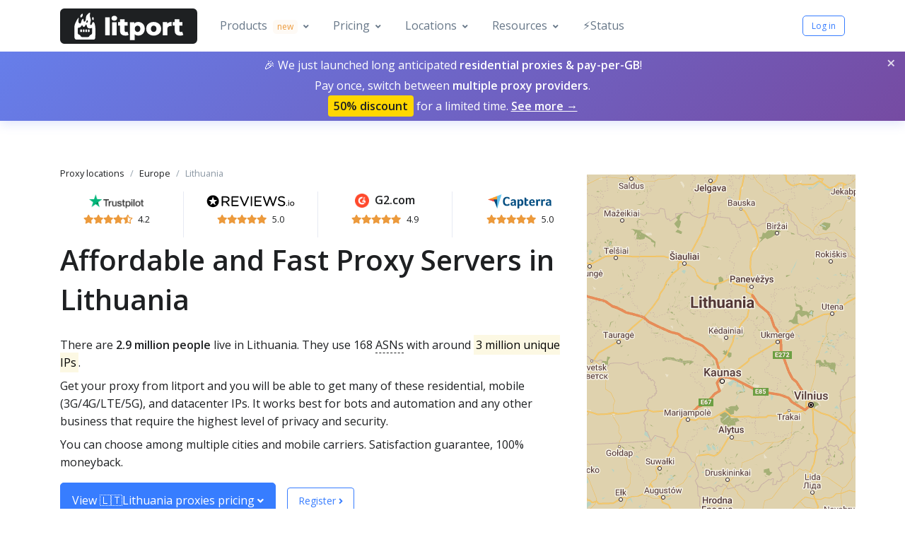

--- FILE ---
content_type: text/html; charset=utf-8
request_url: https://litport.net/locations/europe/lithuania
body_size: 10800
content:
<!DOCTYPE html><html lang="en"><head><meta charset="utf-8"><meta name="viewport" content="width=device-width, initial-scale=1, shrink-to-fit=no"><title>Buy Proxies in 🇱🇹 Lithuania: Mobile, Residential, ISP, Datacenter (2,572,288 IPs) / litport.net</title><meta name="description" content="Residential, mobile, and datacenter proxy servers in Lithuania, sticky IP address. 168 ASNs. Super effective for pinterest accounts. Satisfaction guarantee, 100% moneyback."><meta name="robots" content="noarchive"><link rel="canonical" href="https://litport.net/locations/europe/lithuania"><link rel="icon" href="/img/favicon-32.png?2"><meta name="google-site-verification" content="lxzv3ts1AXAhUawus647r_NGTM78o8rGdxbQOxib_v4" /><link href="https://fonts.googleapis.com/css?family=Open+Sans:400,600&display=swap" rel="stylesheet"><link href="/css/litport.min.css?150" rel="stylesheet"><script>window._asyncStack = [];
window._async = function (type, fn) {
  window._asyncStack.push([type, fn]);
}
</script></head><body><header class="header header-sticky-top-lg"><div class="header-section"><div class="container"><nav class="js-mega-menu navbar navbar-expand-lg"><a href="/"><img src="/img/litport-logo.svg?2" style="height:50px;"/></a><a class="btn btn-outline-dark btn-xs d-none d-sm-block d-lg-none" href="/status">⚡️Status</a><button class="navbar-toggler btn btn-icon btn-sm rounded-circle" type="button" aria-label="Toggle navigation" aria-expanded="false" aria-controls="navBar" data-toggle="collapse" data-target="#navBar"><span class="navbar-toggler-default"><svg width="14" height="14" viewbox="0 0 18 18" xmlns="http://www.w3.org/2000/svg"><path fill="currentColor" d="M17.4,6.2H0.6C0.3,6.2,0,5.9,0,5.5V4.1c0-0.4,0.3-0.7,0.6-0.7h16.9c0.3,0,0.6,0.3,0.6,0.7v1.4C18,5.9,17.7,6.2,17.4,6.2z M17.4,14.1H0.6c-0.3,0-0.6-0.3-0.6-0.7V12c0-0.4,0.3-0.7,0.6-0.7h16.9c0.3,0,0.6,0.3,0.6,0.7v1.4C18,13.7,17.7,14.1,17.4,14.1z"></path></svg></span><span class="navbar-toggler-toggled"><svg width="14" height="14" viewbox="0 0 18 18" xmlns="http://www.w3.org/2000/svg"><path fill="currentColor" d="M11.5,9.5l5-5c0.2-0.2,0.2-0.6-0.1-0.9l-1-1c-0.3-0.3-0.7-0.3-0.9-0.1l-5,5l-5-5C4.3,2.3,3.9,2.4,3.6,2.6l-1,1 C2.4,3.9,2.3,4.3,2.5,4.5l5,5l-5,5c-0.2,0.2-0.2,0.6,0.1,0.9l1,1c0.3,0.3,0.7,0.3,0.9,0.1l5-5l5,5c0.2,0.2,0.6,0.2,0.9-0.1l1-1 c0.3-0.3,0.3-0.7,0.1-0.9L11.5,9.5z"></path></svg></span></button><div class="collapse navbar-collapse" id="navBar"><div class="navbar-body header-sticky-top-inner ml-5 w-100"><ul class="navbar-nav"><li class="navbar-nav-item dropdown"><a class="nav-link nav-link-toggle text-nowrap" href="javascript:;" data-toggle="dropdown">Products<span class="badge bg-soft-warning text-warning ml-2">new</span></a><div class="dropdown-menu width-sm-max-content"><div class="row"><div class="col-12 col-lg-6"><div class="navbar-promo-item"><div class="navbar-promo-link mt-0 pt-0" style="font-size:120%;">Proxies</div></div><div class="navbar-promo-item"><a class="navbar-promo-link" href="/products/datacenter-proxies"><div class="media align-items-center"><img class="navbar-promo-icon" src="/assets/v2/svg/icons/icon-13.svg" alt="Datacenter Proxies"/><div class="media-body"><div class="navbar-promo-title d-sm-flexDatacenter">Datacenter Proxies</div><small class="navbar-promo-text">Affordable and effective. Fast and furious.</small></div></div></a></div><div class="navbar-promo-item"><a class="navbar-promo-link" href="/products/static-residential-proxies"><div class="media align-items-center"><img class="navbar-promo-icon" src="/assets/v2/svg/icons/icon-8.svg" alt="Static Residential Proxies"/><div class="media-body"><div class="navbar-promo-title d-sm-flex"><div>Static Residential Proxies</div></div><small class="navbar-promo-text">Residential reputation with unlimited bandwidth.</small></div></div></a></div><div class="navbar-promo-item"><a class="navbar-promo-link" href="/products/residential-proxies"><div class="media align-items-center"><img class="navbar-promo-icon" src="/assets/v2/svg/icons/icon-25.svg" alt="Residential Proxies"/><div class="media-body"><div class="navbar-promo-title d-sm-flex"><div>Residential Proxies</div><div class="ml-0 ml-sm-2"><span class="badge badge-warning font-weight-normal">new</span></div></div><small class="navbar-promo-text">Unlimited pool of ethically sourced IPs.</small></div></div></a></div><div class="navbar-promo-item"><a class="navbar-promo-link" href="/products/mobile-proxies"><div class="media align-items-center"><img class="navbar-promo-icon" src="/assets/v2/svg/icons/icon-9.svg" alt="Mobile Proxies"/><div class="media-body"><div class="navbar-promo-title d-sm-flexMobile">Mobile Proxies</div><small class="navbar-promo-text">Real devices, major cities, different carriers.</small></div></div></a></div></div><div class="col-12 col-lg-6"><div class="navbar-promo-item"><div class="navbar-promo-link mt-0 pt-0" style="font-size:120%;">Scraping</div></div><div class="navbar-promo-item"><a class="navbar-promo-link" href="/products/serp-scraping-api"><div class="media align-items-center"><img class="navbar-promo-icon" src="/assets/v2/svg/icons/icon-63.svg" alt="SERP Scraping API"/><div class="media-body"><div class="navbar-promo-title d-sm-flex"><div>SERP Scraping API</div><div class="ml-0 ml-sm-2"><span class="badge badge-light font-weight-normal">coming soon</span></div></div><small class="navbar-promo-text">Scrape structured data from Google and others.</small></div></div></a></div><div class="navbar-promo-item"><a class="navbar-promo-link" href="/products/ecommerce-scraping-api"><div class="media align-items-center"><img class="navbar-promo-icon" src="/assets/v2/svg/icons/icon-52.svg" alt="eCommerce Scraping API"/><div class="media-body"><div class="navbar-promo-title d-sm-flex"><div>eCommerce Scraping API</div><div class="ml-0 ml-sm-2"><span class="badge badge-light font-weight-normal">coming soon</span></div></div><small class="navbar-promo-text">Get any ecom data via our API.</small></div></div></a></div></div></div></div></li><li class="navbar-nav-item dropdown"><a class="nav-link nav-link-toggle text-nowrap" href="javascript:;" data-toggle="dropdown">Pricing</a><div class="dropdown-menu width-sm-max-content"><div class="navbar-promo-item"><a class="navbar-promo-link" href="/pricing/datacenter-proxies"><div class="media align-items-center"><img class="navbar-promo-icon" src="/assets/v2/svg/icons/icon-13.svg" alt="Datacenter Proxies"/><div class="media-body"><div class="navbar-promo-title d-sm-flex"><div>Datacenter Proxies</div><div class="ml-0 ml-sm-2"><span class="badge badge-warning font-weight-normal">$0.09 per day / $0.60 per GB</span></div></div><small class="navbar-promo-text">Static and dynamic options. Bulk discounts.</small></div></div></a></div><div class="navbar-promo-item"><a class="navbar-promo-link" href="/pricing/static-residential-proxies"><div class="media align-items-center"><img class="navbar-promo-icon" src="/assets/v2/svg/icons/icon-8.svg" alt="Static Residential Proxies"/><div class="media-body"><div class="navbar-promo-title d-sm-flex"><div>Static Residential Proxies</div><div class="ml-0 ml-sm-2"><span class="badge badge-warning font-weight-normal">$0.39 per day / $2.49 per GB</span></div></div><small class="navbar-promo-text">Shared and private packages. No monthly commitment.</small></div></div></a></div><div class="navbar-promo-item"><a class="navbar-promo-link" href="/pricing/residential-proxies"><div class="media align-items-center"><img class="navbar-promo-icon" src="/assets/v2/svg/icons/icon-25.svg" alt="Residential Proxies"/><div class="media-body"><div class="navbar-promo-title d-sm-flex"><div>Residential Proxies</div><div class="ml-0 ml-sm-2"><span class="badge badge-warning font-weight-normal">$1.19 per GB</span></div></div><small class="navbar-promo-text">Multiple proxy pools with different pricing.</small></div></div></a></div><div class="navbar-promo-item"><a class="navbar-promo-link" href="/pricing/mobile-proxies"><div class="media align-items-center"><img class="navbar-promo-icon" src="/assets/v2/svg/icons/icon-9.svg" alt="Mobile Proxies"/><div class="media-body"><div class="navbar-promo-title d-sm-flex"><div>Mobile Proxies</div><div class="ml-0 ml-sm-2"><span class="badge badge-warning font-weight-normal">$4.99 per day / $5.49 per GB</span></div></div><small class="navbar-promo-text">Flexible packages. Buy for a day, a week, or a month.</small></div></div></a></div></div></li><li class="navbar-nav-item dropdown"><a class="nav-link nav-link-toggle text-nowrap" href="javascript:;" data-toggle="dropdown">Locations</a><div class="dropdown-menu"><a class="dropdown-item" href="/locations/americas/united-states"><span class="mr-2 flag-icon" style="background-image:url(/assets/flag-icon/flags/4x3/us.svg);"></span>Unites States (USA)<span class="badge badge-light font-weight-normal ml-2">28.8m IPs</span></a><a class="dropdown-item" href="/locations/europe/united-kingdom"><span class="mr-2 flag-icon" style="background-image:url(/assets/flag-icon/flags/4x3/uk.svg);"></span>United Kingdom (UK)<span class="badge badge-light font-weight-normal ml-2">1.2m IPs</span></a><a class="dropdown-item" href="/locations/europe/france"><span class="mr-2 flag-icon" style="background-image:url(/assets/flag-icon/flags/4x3/fr.svg);"></span>France<span class="badge badge-light font-weight-normal ml-2">32.1m IPs</span></a><a class="dropdown-item" href="/locations/europe/italy"><span class="mr-2 flag-icon" style="background-image:url(/assets/flag-icon/flags/4x3/it.svg);"></span>Italy<span class="badge badge-light font-weight-normal ml-2">6.1m IPs</span></a><a class="dropdown-item" href="/locations"><i class="fas fa-globe mr-2"></i>All 150+ locations</a></div></li><li class="navbar-nav-item dropdown"><a class="nav-link nav-link-toggle text-nowrap" href="javascript:;" data-toggle="dropdown">Resources</a><div class="dropdown-menu"><a class="dropdown-item" href="/contacts">Contacts</a><a class="dropdown-item" href="/blog">Blog</a><a class="dropdown-item" href="/reviews">Reviews</a><a class="dropdown-item" href="/use-cases">Use Cases</a><a class="dropdown-item" href="/free-proxy">Free Proxy List</a></div></li><li class="navbar-nav-item mr-md-auto"><a class="nav-link text-nowrap" href="/status">⚡️Status</a></li><li class="navbar-nav-item"><a class="btn btn-xs btn-outline-primary" href="/users/login">Log in</a></li></ul></div></div></nav></div></div></header><main role="main"><div class="space-top-lg-2 space-bottom-lg-2 space-bottom-1 mt-2"><div class="mb-1 px-1 py-2 text-center text-white" id="promo-banner" style="background: linear-gradient(135deg, #667eea 0%, #764ba2 100%); box-shadow: 0 4px 15px rgba(102, 126, 234, 0.2); position: relative;"><button class="btn btn-link p-0 text-white" onclick="closePromoBanner()" style="position: absolute; top: 4px; right: 8px; font-size: 16px; line-height: 1; opacity: 0.8; z-index: 10; min-width: 24px; min-height: 24px; display: flex; align-items: center; justify-content: center;" title="Close"> <span style="font-size: 22px;">&times;</span></button><div class="mt-3 mt-md-0"><div>🎉 We just launched long anticipated <span class="font-weight-bold">residential proxies & pay-per-GB</span>! </div><div class="mt-1"> Pay once, switch between <span class="font-weight-bold">multiple proxy providers</span>. </div><div class="mt-1"><span class="px-2 py-1 text-dark font-weight-bold" style="background-color: #ffd700; border-radius: 4px;">50% discount</span> for a limited time. <a class="text-white font-weight-bold" href="/status#pay-per-gb" style="text-decoration: underline;">See more &rarr;</a></div></div></div><div class="container mt-9"><div class="row justify-content-lg-between"><div class="col-12 col-md-10 col-lg-8"><nav class="pb-0" aria-label="breadcrumb"><ol class="breadcrumb mb-3 p-0 small"><li class="breadcrumb-item"><a class="text-body" href="/locations">Proxy locations</a></li><li class="breadcrumb-item"><a class="text-body" href="/locations/europe">Europe</a></li><li class="breadcrumb-item active" aria-current="page">Lithuania</li></ol></nav><script type="application/ld+json">{"@context":"http://schema.org","@type":"BreadcrumbList","itemListElement":[{"@type":"ListItem","position":1,"name":"Proxy locations","item":"https://litport.net/locations"},{"@type":"ListItem","position":2,"name":"Europe","item":"https://litport.net/locations/europe"},{"@type":"ListItem","position":3,"name":"Lithuania","item":"https://litport.net/locations/europe/lithuania"}]}</script><div class="mb-1 row"><div class="col-6 col-md-3 border-right text-center"><a title="Read testimonials" href="/reviews"><img src="/img/trustpilot-logo.png" alt="Trustpilot reviews" style="height:20px;"/></a><ul class="list-inline small mt-1"><li class="list-inline-item mx-0 text-warning"><i class="fas fa-star"></i></li><li class="list-inline-item mx-0 text-warning"><i class="fas fa-star"></i></li><li class="list-inline-item mx-0 text-warning"><i class="fas fa-star"></i></li><li class="list-inline-item mx-0 text-warning"><i class="fas fa-star"></i></li><li class="list-inline-item mx-0 text-warning"><i class="fas fa-star-half-alt"></i></li><li class="list-inline-item mx-0 ml-2">4.2</li></ul></div><div class="col-6 col-md-3 border-right text-center"><a title="Read testimonials" href="/reviews"><img src="/img/reviewsio-logo.svg" alt="Reviews.io reviews" style="height:20px;"/></a><ul class="list-inline small mt-1"><li class="list-inline-item mx-0 text-warning"><i class="fas fa-star"></i></li><li class="list-inline-item mx-0 text-warning"><i class="fas fa-star"></i></li><li class="list-inline-item mx-0 text-warning"><i class="fas fa-star"></i></li><li class="list-inline-item mx-0 text-warning"><i class="fas fa-star"></i></li><li class="list-inline-item mx-0 text-warning"><i class="fas fa-star"></i></li><li class="list-inline-item mx-0 ml-2">5.0</li></ul></div><div class="col-6 col-md-3 border-right text-center"><a class="d-flex align-items-center justify-content-center" title="Read testimonials" href="/reviews"><img src="/img/g2-logo.png" alt="G2 reviews" style="height:20px;"/><span class="font-weight-bold ml-2 text-body">G2.com</span></a><ul class="list-inline small mt-1"><li class="list-inline-item mx-0 text-warning"><i class="fas fa-star"></i></li><li class="list-inline-item mx-0 text-warning"><i class="fas fa-star"></i></li><li class="list-inline-item mx-0 text-warning"><i class="fas fa-star"></i></li><li class="list-inline-item mx-0 text-warning"><i class="fas fa-star"></i></li><li class="list-inline-item mx-0 text-warning"><i class="fas fa-star"></i></li><li class="list-inline-item mx-0 ml-2">4.9</li></ul></div><div class="col-6 col-md-3 text-center"><a title="Read testimonials" href="/reviews"><img src="/img/capterra-logo.png" alt="Capterra reviews" style="height:20px;"/></a><ul class="list-inline small mt-1"><li class="list-inline-item mx-0 text-warning"><i class="fas fa-star"></i></li><li class="list-inline-item mx-0 text-warning"><i class="fas fa-star"></i></li><li class="list-inline-item mx-0 text-warning"><i class="fas fa-star"></i></li><li class="list-inline-item mx-0 text-warning"><i class="fas fa-star"></i></li><li class="list-inline-item mx-0 text-warning"><i class="fas fa-star"></i></li><li class="list-inline-item mx-0 ml-2">5.0</li></ul></div></div><h1 class="mb-2 mb-lg-4">Affordable and Fast Proxy Servers in Lithuania</h1><div class="mb-2">There are <strong>2.9 million people</strong> live in Lithuania. They use 168 <span data-popup="tooltip" title="Autonomous System Number">ASNs</span> with around <mark>3 million unique IPs</mark>.</div><div class="mb-2">Get your proxy from litport and you will be able to get many of these residential, mobile (3G/4G/LTE/5G), and datacenter IPs. It works best for bots and automation and any other business that require the highest level of privacy and security.</div><div>You can choose among multiple cities and mobile carriers. Satisfaction guarantee, 100% moneyback.</div><div class="mt-3"><a class="btn btn-primary" href="#compare-proxies-block">View 🇱🇹Lithuania proxies pricing <i class="fas fa-angle-down fa-sm"></i></a><a class="btn btn-outline-primary btn-sm ml-3" href="/users/login">Register <i class="fas fa-angle-right fa-sm"></i></a><div class="text-muted small mt-1">Pay per GB or use our unlimited plans. Flexible packages, unique proxy pools from different providers.</div></div></div><div class="col-12 mt-3 mt-md-0 col-md-2 col-lg-4 d-lg-inline-block" style="min-height:250px;background-position:center;background-repeat:no-repeat;background-image:url('/img/geo/proxies-Lithuania.jpg');"></div></div></div><div class="bg-light mt-9"><div class="container mt-9 py-9"><div class="row justify-content-lg-center mt-n7 mt-md-0"><div class="col-md-4 mt-7 mt-md-0"><div class="text-center px-md-3"><img class="max-w-9rem mb-3" src="/assets/v2/icons/satisfaction.png"/><span class="d-block h2">55% faster</span><p class="text-body">than the datacenter and residential proxy market average</p></div></div><div class="col-md-4 mt-7 mt-md-0"><div class="text-center px-md-3"><img class="max-w-9rem mb-3" src="/assets/v2/icons/conference.png"/><span class="d-block h2">15,700</span><p class="text-body">happy customers from all over the world</p></div></div><div class="col-md-4 mt-7 mt-md-0"><div class="text-center px-md-3"><img class="max-w-9rem mb-3" src="/assets/v2/icons/server.png"/><span class="d-block h2">99.9% uptime</span><p class="text-body">allows you to focus on your business goals</p></div></div></div></div></div><div class="position-relative gradient-y-gray"><div class="container mt-9" style="padding-bottom:8rem;"><h2 class="mb-2 mb-lg-4">Biggest cities in Lithuania</h2><div class="row"><div class="col-6 col-md-4 col-lg-3 my-2"><div>Vilnius</div><div class="small text-muted"><div>Vilnius City Municipality</div><div>542,366 population</div></div></div><div class="col-6 col-md-4 col-lg-3 my-2"><div>Kaunas</div><div class="small text-muted"><div>Kaunas City Municipality</div><div>374,643 population</div></div></div><div class="col-6 col-md-4 col-lg-3 my-2"><div>Klaipėda</div><div class="small text-muted"><div>Klaipėda District Municipality</div><div>192,307 population</div></div></div><div class="col-6 col-md-4 col-lg-3 my-2"><div>Šiauliai</div><div class="small text-muted"><div>Šiauliai City Municipality</div><div>133,528 population</div></div></div><div class="col-6 col-md-4 col-lg-3 my-2"><div>Panevėžys</div><div class="small text-muted"><div>Panevėžys District Municipality</div><div>127,405 population</div></div></div><div class="col-6 col-md-4 col-lg-3 my-2"><div>Ukmergė</div><div class="small text-muted"><div>Vilnius City Municipality</div></div></div><div class="col-6 col-md-4 col-lg-3 my-2"><div>Trakai</div><div class="small text-muted"><div>Vilnius City Municipality</div></div></div><div class="col-6 col-md-4 col-lg-3 my-2"><div>Švenčionys</div><div class="small text-muted"><div>Vilnius City Municipality</div></div></div><div class="col-6 col-md-4 col-lg-3 my-2"><div>Širvintos</div><div class="small text-muted"><div>Vilnius City Municipality</div></div></div><div class="col-6 col-md-4 col-lg-3 my-2"><div>Šalčininkai</div><div class="small text-muted"><div>Vilnius City Municipality</div></div></div><div class="col-6 col-md-4 col-lg-3 my-2"><div>Elektrėnai</div><div class="small text-muted"><div>Vilnius City Municipality</div></div></div><div class="col-6 col-md-4 col-lg-3 my-2"><div>Zarasai</div><div class="small text-muted"><div>Utena County</div></div></div><div class="col-6 col-md-4 col-lg-3 my-2"><div>Visaginas</div><div class="small text-muted"><div>Utena County</div></div></div><div class="col-6 col-md-4 col-lg-3 my-2"><div>Utena</div><div class="small text-muted"><div>Utena County</div></div></div><div class="col-6 col-md-4 col-lg-3 my-2"><div>Molėtai</div><div class="small text-muted"><div>Utena County</div></div></div><div class="col-6 col-md-4 col-lg-3 my-2"><div>Ignalina</div><div class="small text-muted"><div>Utena County</div></div></div><div class="col-6 col-md-4 col-lg-3 my-2"><div>Anykščiai</div><div class="small text-muted"><div>Utena County</div></div></div><div class="col-6 col-md-4 col-lg-3 my-2"><div>Telšiai</div><div class="small text-muted"><div>Telšiai District Municipality</div></div></div><div class="col-6 col-md-4 col-lg-3 my-2"><div>Rietavas</div><div class="small text-muted"><div>Telšiai District Municipality</div></div></div><div class="col-6 col-md-4 col-lg-3 my-2"><div>Plungė</div><div class="small text-muted"><div>Telšiai District Municipality</div></div></div><div class="col-6 col-md-4 col-lg-3 my-2"><div>Mažeikiai</div><div class="small text-muted"><div>Telšiai District Municipality</div></div></div><div class="col-6 col-md-4 col-lg-3 my-2"><div>Tauragė</div><div class="small text-muted"><div>Tauragė County</div></div></div><div class="col-6 col-md-4 col-lg-3 my-2"><div>Šilalė</div><div class="small text-muted"><div>Tauragė County</div></div></div><div class="col-6 col-md-4 col-lg-3 my-2"><div>Pagėgiai</div><div class="small text-muted"><div>Tauragė County</div></div></div><div class="col-6 col-md-4 col-lg-3 my-2"><div>Jurbarkas</div><div class="small text-muted"><div>Tauragė County</div></div></div><div class="col-6 col-md-4 col-lg-3 my-2"><div>Radviliškis</div><div class="small text-muted"><div>Šiauliai City Municipality</div></div></div><div class="col-6 col-md-4 col-lg-3 my-2"><div>Pakruojis</div><div class="small text-muted"><div>Šiauliai City Municipality</div></div></div><div class="col-6 col-md-4 col-lg-3 my-2"><div>Kelmė</div><div class="small text-muted"><div>Šiauliai City Municipality</div></div></div><div class="col-6 col-md-4 col-lg-3 my-2"><div>Joniškis</div><div class="small text-muted"><div>Šiauliai City Municipality</div></div></div><div class="col-6 col-md-4 col-lg-3 my-2"><div>Akmenė</div><div class="small text-muted"><div>Šiauliai City Municipality</div></div></div><div class="col-6 col-md-4 col-lg-3 my-2"><div>Rokiškis</div><div class="small text-muted"><div>Panevėžys District Municipality</div></div></div><div class="col-6 col-md-4 col-lg-3 my-2"><div>Pasvalys</div><div class="small text-muted"><div>Panevėžys District Municipality</div></div></div></div></div><figure class="position-absolute bottom-0 right-0 left-0"><svg preserveAspectRatio="none" xmlns="http://www.w3.org/2000/svg" x="0px" y="0px" viewBox="0 0 1920 100.1"><path fill="#fff" d="M0,0c0,0,934.4,93.4,1920,0v100.1H0L0,0z"></path></svg></figure></div><div><div class="container mt-9"><div class="w-md-80 w-lg-60 text-center mx-md-auto mb-4"><div class="h3">Work with any software and any website</div></div><div class="row justify-content-between text-center mb-4 align-items-center"><div class="col-4 col-lg-2 my-2 my-lg-0"><div class="mx-2"><img class="max-w-11rem max-w-md-13rem mx-auto" src="/assets/v2/software/soft-tiktok.png?2" style="max-height:45px;"/></div></div><div class="col-4 col-lg-2 my-2 my-lg-0"><div class="mx-2"><img class="max-w-11rem max-w-md-13rem mx-auto" src="/assets/v2/software/soft-multilogin.png?2" style="max-height:45px;"/></div></div><div class="col-4 col-lg-2 my-2 my-lg-0"><div class="mx-2"><img class="max-w-11rem max-w-md-13rem mx-auto" src="/assets/v2/software/soft-firefox.png?2" style="max-height:45px;"/></div></div><div class="col-4 col-lg-2 my-2 my-lg-0"><div class="mx-2"><img class="max-w-11rem max-w-md-13rem mx-auto" src="/assets/v2/software/soft-facebook.png?2" style="max-height:45px;"/></div></div><div class="col-4 col-lg-2 my-2 my-lg-0"><div class="mx-2"><img class="max-w-11rem max-w-md-13rem mx-auto" src="/assets/v2/software/soft-recaptcha.png?2" style="max-height:45px;"/></div></div><div class="col-4 col-lg-2 my-2 my-lg-0"><div class="mx-2"><img class="max-w-11rem max-w-md-13rem mx-auto" src="/assets/v2/svg/clients-logo/spotify.svg?2" style="max-height:45px;"/></div></div></div><div class="w-md-80 w-lg-60 text-center mx-md-auto"><div class="small text-muted">We guarantee work with any software that support HTTP/SOCKS5 proxies. In case of any issues our support will always help you to set it up.</div></div></div></div><div class="bg-light mt-9" id="compare-proxies-block"><div class="container mt-9 py-9"><div class="w-md-80 w-lg-60 text-center mx-md-auto mb-4"><h2>Compare best proxy offers in Lithuania</h2></div><div class="row"><div class="col-12 col-md-6 mb-4"><div class="card h-100"><div class="card-body"><div class="d-flex align-items-center"><img class="mr-2" src="/assets/v2/svg/icons/icon-13.svg" style="height:35px;"/><a class="text-primary h3 mb-0" href="/products/datacenter-proxies">Datacenter Proxies</a></div><div class="mt-3">Data center proxies from Lithuania provide significant benefits in terms of speed, reliability, and scalability, making them ideal for extensive automation tasks.</div><div class="mt-3"><div class="d-flex align-items-center mb-2"><span class="mr-2"><i class="fas fa-check-circle text-success"></i></span><span><150ms response time</span></div><div class="d-flex align-items-center mb-2"><span class="mr-2"><i class="fas fa-check-circle text-success"></i></span><span>Speed up to 100 Mbps</span></div><div class="d-flex align-items-center mb-2"><span class="mr-2"><i class="fas fa-check-circle text-success"></i></span><span>99.99% uptime</span></div></div><div class="mt-3 alert alert-light small px-2 py-2">Best for browsing, scraping, market intelligence, cyber security, brand protection.</div><div class="mt-3"><a class="btn btn-outline-primary btn-sm w-100" href="/pricing/datacenter-proxies"><i class="fas fa-shopping-cart mr-2"></i> Buy from $0.09 per day / $0.60 per GB</a></div></div></div></div><div class="col-12 col-md-6 mb-4"><div class="card h-100"><div class="card-body"><div class="d-flex align-items-center"><img class="mr-2" src="/assets/v2/svg/icons/icon-8.svg" style="height:35px;"/><a class="text-primary h3 mb-0" href="/products/static-residential-proxies">Static Residential Proxies</a></div><div class="mt-3">Static residential proxies from Lithuania allow you to collect public data from any website with the highest success rate.</div><div class="mt-3"><div class="d-flex align-items-center mb-2"><span class="mr-2"><i class="fas fa-check-circle text-success"></i></span><span>Unlimited traffic</span></div><div class="d-flex align-items-center mb-2"><span class="mr-2"><i class="fas fa-check-circle text-success"></i></span><span>Static or dynamic ISP IPs </span></div><div class="d-flex align-items-center mb-2"><span class="mr-2"><i class="fas fa-check-circle text-success"></i></span><span>No monthly commitment</span></div></div><div class="mt-3 alert alert-light small px-2 py-2">Best for multi-accounting management, market intelligence, review monitoring, ads verification, ecommerce.</div><div class="mt-3"><a class="btn btn-outline-primary btn-sm w-100" href="/pricing/static-residential-proxies"><i class="fas fa-shopping-cart mr-2"></i> Buy from $0.39 per day / $2.49 per GB</a></div></div></div></div><div class="col-12 col-md-6 mb-4"><div class="card h-100"><div class="card-body"><div class="d-flex align-items-center"><img class="mr-2" src="/assets/v2/svg/icons/icon-25.svg" style="height:35px;"/><a class="text-primary h3 mb-0" href="/products/residential-proxies">Residential Proxies</a></div><div class="mt-3">With dynamic residential proxies from Lithuania, you get infinite amount of top quality IPs that will satisfy any business needs.</div><div class="mt-3"><div class="d-flex align-items-center mb-2"><span class="mr-2"><i class="fas fa-check-circle text-success"></i></span><span>98% success rate</span></div><div class="d-flex align-items-center mb-2"><span class="mr-2"><i class="fas fa-check-circle text-success"></i></span><span>No limits on concurrent connections</span></div><div class="d-flex align-items-center mb-2"><span class="mr-2"><i class="fas fa-check-circle text-success"></i></span><span>Rotating or sticky sessions</span></div></div><div class="mt-3 alert alert-light small px-2 py-2">Best for social media accounts, ecommerce, scraping, sneakers, tickets monitoring.</div><div class="mt-3 small"><a class="btn btn-outline-primary btn-sm w-100" href="/pricing/residential-proxies"><i class="fas fa-shopping-cart mr-2"></i> Buy from $1.19 per GB</a></div></div></div></div><div class="col-12 col-md-6 mb-4"><div class="card h-100"><div class="card-body"><div class="d-flex align-items-center"><img class="mr-2" src="/assets/v2/svg/icons/icon-9.svg" style="height:35px;"/><a class="text-primary h3 mb-0" href="/products/mobile-proxies">Mobile Proxies</a></div><div class="mt-3">Effortlessly gather publicly accessible data using highly dependable mobile proxies from Lithuania.</div><div class="mt-3"><div class="d-flex align-items-center mb-2"><span class="mr-2"><i class="fas fa-check-circle text-success"></i></span><span>Unlimited bandwidth and sticky sessions</span></div><div class="d-flex align-items-center mb-2"><span class="mr-2"><i class="fas fa-check-circle text-success"></i></span><span>Fast IP changes via API or automatically</span></div><div class="d-flex align-items-center mb-2"><span class="mr-2"><i class="fas fa-check-circle text-success"></i></span><span>55M+ unique residential mobile IPs</span></div></div><div class="mt-3 alert alert-light small px-2 py-2">Best for scraping, multi-accounting management, ads verification & management, market intelligence.</div><div class="mt-3"><a class="btn btn-outline-primary btn-sm w-100" href="/pricing/mobile-proxies"><i class="fas fa-shopping-cart mr-2"></i> Buy from $4.99 per day / $5.49 per GB</a></div></div></div></div></div></div></div><div class="container mt-9"><h2 class="mb-2 mb-lg-4">Biggest ASNs in Lithuania</h2><div class="row"><div class="col-6 col-md-4 col-lg-3 my-2"><div>AS8764</div><div class="small text-muted"><div>Telia Lietuva, AB</div><div>873,728 IPs</div></div></div><div class="col-6 col-md-4 col-lg-3 my-2"><div>AS15419</div><div class="small text-muted"><div>SC Lithuanian Radio and TV Center</div><div>250,880 IPs</div></div></div><div class="col-6 col-md-4 col-lg-3 my-2"><div>AS21412</div><div class="small text-muted"><div>UAB Cgates</div><div>179,200 IPs</div></div></div><div class="col-6 col-md-4 col-lg-3 my-2"><div>AS24852</div><div class="small text-muted"><div>UAB INIT</div><div>177,152 IPs</div></div></div><div class="col-6 col-md-4 col-lg-3 my-2"><div>AS33922</div><div class="small text-muted"><div>UAB Nacionalinis Telekomunikaciju Tinklas</div><div>131,072 IPs</div></div></div><div class="col-6 col-md-4 col-lg-3 my-2"><div>AS13194</div><div class="small text-muted"><div>UAB Bite Lietuva</div><div>94,464 IPs</div></div></div><div class="col-6 col-md-4 col-lg-3 my-2"><div>AS2847</div><div class="small text-muted"><div>Kauno Technologijos Universitetas</div><div>82,944 IPs</div></div></div><div class="col-6 col-md-4 col-lg-3 my-2"><div>AS47583</div><div class="small text-muted"><div>Hostinger International Limited</div><div>69,632 IPs</div></div></div><div class="col-6 col-md-4 col-lg-3 my-2"><div>AS39007</div><div class="small text-muted"><div>UAB &quot;Balticum TV&quot;</div><div>65,280 IPs</div></div></div><div class="col-6 col-md-4 col-lg-3 my-2"><div>AS39354</div><div class="small text-muted"><div>UAB INIT</div><div>61,440 IPs</div></div></div><div class="col-6 col-md-4 col-lg-3 my-2"><div>AS62282</div><div class="small text-muted"><div>UAB Rakrejus</div><div>53,760 IPs</div></div></div><div class="col-6 col-md-4 col-lg-3 my-2"><div>AS15440</div><div class="small text-muted"><div>UAB Baltnetos komunikacijos</div><div>50,432 IPs</div></div></div><div class="col-6 col-md-4 col-lg-3 my-2"><div>AS21211</div><div class="small text-muted"><div>Penkiu kontinentu komunikaciju centras, Ltd.</div><div>48,128 IPs</div></div></div><div class="col-6 col-md-4 col-lg-3 my-2"><div>AS201341</div><div class="small text-muted"><div>Teso LT UAB</div><div>46,592 IPs</div></div></div><div class="col-6 col-md-4 col-lg-3 my-2"><div>AS25406</div><div class="small text-muted"><div>SPLIUS, UAB</div><div>32,768 IPs</div></div></div><div class="col-6 col-md-4 col-lg-3 my-2"><div>AS5479</div><div class="small text-muted"><div>Kauno Technologijos Universitetas</div><div>31,744 IPs</div></div></div><div class="col-6 col-md-4 col-lg-3 my-2"><div>AS25190</div><div class="small text-muted"><div>UAB &quot;Kauno interneto sistemos&quot;</div><div>23,296 IPs</div></div></div><div class="col-6 col-md-4 col-lg-3 my-2"><div>AS16125</div><div class="small text-muted"><div>UAB Cherry Servers</div><div>18,432 IPs</div></div></div><div class="col-6 col-md-4 col-lg-3 my-2"><div>AS34857</div><div class="small text-muted"><div>SPLIUS, UAB</div><div>16,384 IPs</div></div></div><div class="col-6 col-md-4 col-lg-3 my-2"><div>AS43700</div><div class="small text-muted"><div>UAB Consilium Optimum</div><div>16,384 IPs</div></div></div><div class="col-6 col-md-4 col-lg-3 my-2"><div>AS24877</div><div class="small text-muted"><div>UAB INIT</div><div>15,872 IPs</div></div></div><div class="col-6 col-md-4 col-lg-3 my-2"><div>AS43811</div><div class="small text-muted"><div>Telia Lietuva, AB</div><div>15,104 IPs</div></div></div><div class="col-6 col-md-4 col-lg-3 my-2"><div>AS34120</div><div class="small text-muted"><div>Verslo Tiltas UAB</div><div>13,056 IPs</div></div></div><div class="col-6 col-md-4 col-lg-3 my-2"><div>AS61272</div><div class="small text-muted"><div>Informacines sistemos ir technologijos, UAB</div><div>12,544 IPs</div></div></div><div class="col-6 col-md-4 col-lg-3 my-2"><div>AS43627</div><div class="small text-muted"><div>UAB Besmegeniai</div><div>11,520 IPs</div></div></div><div class="col-6 col-md-4 col-lg-3 my-2"><div>AS6769</div><div class="small text-muted"><div>Budgetary Institution The Core Center of State Telecommunications</div><div>10,752 IPs</div></div></div><div class="col-6 col-md-4 col-lg-3 my-2"><div>AS24645</div><div class="small text-muted"><div>CSC Telecom, UAB</div><div>9,472 IPs</div></div></div><div class="col-6 col-md-4 col-lg-3 my-2"><div>AS41228</div><div class="small text-muted"><div>UAB NNT</div><div>9,216 IPs</div></div></div><div class="col-6 col-md-4 col-lg-3 my-2"><div>AS62179</div><div class="small text-muted"><div>UAB Ecofon</div><div>9,216 IPs</div></div></div><div class="col-6 col-md-4 col-lg-3 my-2"><div>AS20846</div><div class="small text-muted"><div>UAB &quot;Parabole&quot;</div><div>8,192 IPs</div></div></div><div class="col-6 col-md-4 col-lg-3 my-2"><div>AS61053</div><div class="small text-muted"><div>UAB ESNET</div><div>7,936 IPs</div></div></div><div class="col-6 col-md-4 col-lg-3 my-2"><div>AS209709</div><div class="small text-muted"><div>UAB code200</div><div>6,656 IPs</div></div></div></div></div><div class="container mt-9"><div class="w-md-80 w-lg-50 text-center mx-md-auto mb-5 mb-md-9"><span class="d-block small font-weight-bold text-cap mb-2">Start using litport today</span><h2>How to get your residential proxy with us?</h2></div><ul class="step step-md step-centered"><li class="step-item"><div class="step-content-wrapper"><span class="step-icon step-icon-soft-primary">1</span><div class="step-content"><h3>Select country</h3><p>Proxy solutions in dozens of countries. Millions of unique IPs for your business. Check out our <a href="/locations">locations</a>.</p></div></div></li><li class="step-item"><div class="step-content-wrapper"><span class="step-icon step-icon-soft-primary">2</span><div class="step-content"><h3>Choose proxy package</h3><p>Shared pools, shared devices, private devices. These are all great options. Find more on <a href="/pricing/mobile-proxies">pricing page</a>.</p></div></div></li><li class="step-item"><div class="step-content-wrapper"><span class="step-icon step-icon-soft-primary">3</span><div class="step-content"><h3>Make a payment</h3><p>Most proxies will be ready within minutes automatically. Others will be delivered within 24 hours.</p></div></div></li></ul></div><div class="bg-light mt-9"><div class="container mt-9 py-9"><div class="d-flex align-items-center justify-content-center"><img class="mr-3" src="/assets/v2/svg/illustrations/medal.svg" style="width:60px;"/><h2>Read testimonials from our customers</h2></div><div class="row mt-4"><div class="col-lg-4 mb-5 mb-lg-0"><div class="card h-100"><div class="card-body pb-0"><ul class="list-inline text-warning mb-2"><li class="list-inline-item mx-0"><i class="fas fa-star"></i></li><li class="list-inline-item mx-0"><i class="fas fa-star"></i></li><li class="list-inline-item mx-0"><i class="fas fa-star"></i></li><li class="list-inline-item mx-0"><i class="fas fa-star"></i></li></ul><div class="mb-auto"><div class="my-1">I use these datacenter proxies from litport.net for scraping e-commerce sites. They&#039;re super fast and reliable. A bit pricey, but worth it for the speed.</div></div></div><div class="card-footer border-0 bg-transparent p-4"><div class="media align-items-center"><div class="avatar mr-3"><img class="avatar-img" src="/assets/v2/svg/illustrations/verified-user.svg"/></div><div class="media-body"><div class="h4 mb-0">Aisha B</div><div class="small text-muted">verified on Trustpilot</div></div></div></div></div></div><div class="col-lg-4 mb-5 mb-lg-0"><div class="card h-100"><div class="card-body pb-0"><ul class="list-inline text-warning mb-2"><li class="list-inline-item mx-0"><i class="fas fa-star"></i></li><li class="list-inline-item mx-0"><i class="fas fa-star"></i></li><li class="list-inline-item mx-0"><i class="fas fa-star"></i></li><li class="list-inline-item mx-0"><i class="fas fa-star"></i></li><li class="list-inline-item mx-0"><i class="fas fa-star"></i></li></ul><div class="mb-auto"><div class="my-1">Using these mobile proxies has revolutionized my e-commerce scraping. They&#039;re super stealthy and come from real mobile carriers in major american cities, haven&#039;t been caught once, which is a game changer for my side gig.</div></div></div><div class="card-footer border-0 bg-transparent p-4"><div class="media align-items-center"><div class="avatar mr-3"><img class="avatar-img" src="/assets/v2/svg/illustrations/verified-user.svg"/></div><div class="media-body"><div class="h4 mb-0">Carlos Mendoza</div><div class="small text-muted">verified on Trustpilot</div></div></div></div></div></div><div class="col-lg-4 mb-5 mb-lg-0"><div class="card h-100"><div class="card-body pb-0"><ul class="list-inline text-warning mb-2"><li class="list-inline-item mx-0"><i class="fas fa-star"></i></li><li class="list-inline-item mx-0"><i class="fas fa-star"></i></li><li class="list-inline-item mx-0"><i class="fas fa-star"></i></li><li class="list-inline-item mx-0"><i class="fas fa-star"></i></li></ul><div class="mb-auto"><div class="my-1">Been using these proxies for managing multiple social media accounts. makes everything a lot easier. sometimes the dashboard could be more user-friendly though.</div></div></div><div class="card-footer border-0 bg-transparent p-4"><div class="media align-items-center"><div class="avatar mr-3"><img class="avatar-img" src="/assets/v2/svg/illustrations/verified-user.svg"/></div><div class="media-body"><div class="h4 mb-0">Maximilian</div><div class="small text-muted">verified on Trustpilot</div></div></div></div></div></div></div><div class="mt-4"><a class="text-underline text-muted" href="/reviews" title="Read all testimonials and reviews">Read other 180 reviews &rarr;</a></div><script type="application/ld+json">{"@context":"http://schema.org","name":"Litport","@type":"Product","review":[{"@type":"Review","author":{"@type":"Person","name":"Aisha B"},"reviewBody":"I use these datacenter proxies from litport.net for scraping e-commerce sites. They're super fast and reliable. A bit pricey, but worth it for the speed."},{"@type":"Review","author":{"@type":"Person","name":"Carlos Mendoza"},"reviewBody":"Using these mobile proxies has revolutionized my e-commerce scraping. They're super stealthy and come from real mobile carriers in major american cities, haven't been caught once, which is a game changer for my side gig."},{"@type":"Review","author":{"@type":"Person","name":"Maximilian"},"reviewBody":"Been using these proxies for managing multiple social media accounts. makes everything a lot easier. sometimes the dashboard could be more user-friendly though."}],"aggregateRating":{"@type":"AggregateRating","ratingValue":4.8,"bestRating":5,"worstRating":0,"ratingCount":180}}</script></div></div><div class="container mt-9"><div class="w-md-80 w-lg-60 text-center mx-md-auto mb-4"><h2>Frequently asked questions</h2></div><div class="card shadow-none mb-3 js-faq-item-container"><div class="card-header card-collapse"><a class="btn btn-link btn-block d-flex justify-content-between card-btn collapsed bg-white px-0" href="javascript:;" onClick="toggleFaqItem(this);" role="button" data-toggle="collapse">What is the importance of choosing the right proxy for web scraping?<span class="card-btn-toggle"><span class="card-btn-toggle-default">+</span><span class="card-btn-toggle-active">&minus;</span></span></a></div><div class="js-faq-item-content collapse"><div class="card-body px-0">The right proxy ensures high success rates, low latency, and appropriate IP rotation, crucial for effective and efficient web scraping.</div></div></div><div class="card shadow-none mb-3 js-faq-item-container"><div class="card-header card-collapse"><a class="btn btn-link btn-block d-flex justify-content-between card-btn collapsed bg-white px-0" href="javascript:;" onClick="toggleFaqItem(this);" role="button" data-toggle="collapse">What are the risks of using free proxy services?<span class="card-btn-toggle"><span class="card-btn-toggle-default">+</span><span class="card-btn-toggle-active">&minus;</span></span></a></div><div class="js-faq-item-content collapse"><div class="card-body px-0">Free proxies might be unreliable, slow, and risky as they may log your data or inject malicious code into your traffic.</div></div></div><div class="card shadow-none mb-3 js-faq-item-container"><div class="card-header card-collapse"><a class="btn btn-link btn-block d-flex justify-content-between card-btn collapsed bg-white px-0" href="javascript:;" onClick="toggleFaqItem(this);" role="button" data-toggle="collapse">What is the difference between UDP and TCP in proxy servers?<span class="card-btn-toggle"><span class="card-btn-toggle-default">+</span><span class="card-btn-toggle-active">&minus;</span></span></a></div><div class="js-faq-item-content collapse"><div class="card-body px-0">UDP (User Datagram Protocol) is used for low-latency, speed-sensitive tasks, while TCP (Transmission Control Protocol) ensures data accuracy and is more reliable for error-checking tasks.</div></div></div><div class="card shadow-none mb-3 js-faq-item-container"><div class="card-header card-collapse"><a class="btn btn-link btn-block d-flex justify-content-between card-btn collapsed bg-white px-0" href="javascript:;" onClick="toggleFaqItem(this);" role="button" data-toggle="collapse">Can proxies improve connection redundancy?<span class="card-btn-toggle"><span class="card-btn-toggle-default">+</span><span class="card-btn-toggle-active">&minus;</span></span></a></div><div class="js-faq-item-content collapse"><div class="card-body px-0">Yes, by routing traffic through multiple proxies, businesses can ensure connection redundancy, minimizing downtime and improving reliability.</div></div></div><div class="card shadow-none mb-3 js-faq-item-container"><div class="card-header card-collapse"><a class="btn btn-link btn-block d-flex justify-content-between card-btn collapsed bg-white px-0" href="javascript:;" onClick="toggleFaqItem(this);" role="button" data-toggle="collapse">What is a subnet in proxy terminology?<span class="card-btn-toggle"><span class="card-btn-toggle-default">+</span><span class="card-btn-toggle-active">&minus;</span></span></a></div><div class="js-faq-item-content collapse"><div class="card-body px-0">A subnet refers to a subdivision of an IP network. Proxies from different subnets can reduce the risk of being blocked or flagged as they appear less related to each other.</div></div></div><div class="card shadow-none mb-3 js-faq-item-container"><div class="card-header card-collapse"><a class="btn btn-link btn-block d-flex justify-content-between card-btn collapsed bg-white px-0" href="javascript:;" onClick="toggleFaqItem(this);" role="button" data-toggle="collapse">How do enterprise-level businesses benefit from using proxies?<span class="card-btn-toggle"><span class="card-btn-toggle-default">+</span><span class="card-btn-toggle-active">&minus;</span></span></a></div><div class="js-faq-item-content collapse"><div class="card-body px-0">Enterprises use proxies for security, to ensure employee internet compliance, perform market analysis, and securely manage large-scale data operations.</div></div></div><div class="card shadow-none mb-3 js-faq-item-container"><div class="card-header card-collapse"><a class="btn btn-link btn-block d-flex justify-content-between card-btn collapsed bg-white px-0" href="javascript:;" onClick="toggleFaqItem(this);" role="button" data-toggle="collapse">How to ensure your proxies are not blacklisted?<span class="card-btn-toggle"><span class="card-btn-toggle-default">+</span><span class="card-btn-toggle-active">&minus;</span></span></a></div><div class="js-faq-item-content collapse"><div class="card-body px-0">Regularly rotate your proxies, use high-quality and reputable proxy services, and avoid sending too many requests to the same server to reduce the risk of being blacklisted.</div></div></div><div class="card shadow-none mb-3 js-faq-item-container"><div class="card-header card-collapse"><a class="btn btn-link btn-block d-flex justify-content-between card-btn collapsed bg-white px-0" href="javascript:;" onClick="toggleFaqItem(this);" role="button" data-toggle="collapse">How can proxies accelerate web scraping activities?<span class="card-btn-toggle"><span class="card-btn-toggle-default">+</span><span class="card-btn-toggle-active">&minus;</span></span></a></div><div class="js-faq-item-content collapse"><div class="card-body px-0">Proxies can manage requests across multiple IPs, reducing wait times due to rate limits and IP bans, thus accelerating the scraping process.</div></div></div><script type="application/ld+json">{"@context":"http://schema.org","@type":"FAQPage","mainEntity":[{"@type":"Question","name":"What is the importance of choosing the right proxy for web scraping?","acceptedAnswer":{"@type":"Answer","text":"The right proxy ensures high success rates, low latency, and appropriate IP rotation, crucial for effective and efficient web scraping."}},{"@type":"Question","name":"What are the risks of using free proxy services?","acceptedAnswer":{"@type":"Answer","text":"Free proxies might be unreliable, slow, and risky as they may log your data or inject malicious code into your traffic."}},{"@type":"Question","name":"What is the difference between UDP and TCP in proxy servers?","acceptedAnswer":{"@type":"Answer","text":"UDP (User Datagram Protocol) is used for low-latency, speed-sensitive tasks, while TCP (Transmission Control Protocol) ensures data accuracy and is more reliable for error-checking tasks."}},{"@type":"Question","name":"Can proxies improve connection redundancy?","acceptedAnswer":{"@type":"Answer","text":"Yes, by routing traffic through multiple proxies, businesses can ensure connection redundancy, minimizing downtime and improving reliability."}},{"@type":"Question","name":"What is a subnet in proxy terminology?","acceptedAnswer":{"@type":"Answer","text":"A subnet refers to a subdivision of an IP network. Proxies from different subnets can reduce the risk of being blocked or flagged as they appear less related to each other."}},{"@type":"Question","name":"How do enterprise-level businesses benefit from using proxies?","acceptedAnswer":{"@type":"Answer","text":"Enterprises use proxies for security, to ensure employee internet compliance, perform market analysis, and securely manage large-scale data operations."}},{"@type":"Question","name":"How to ensure your proxies are not blacklisted?","acceptedAnswer":{"@type":"Answer","text":"Regularly rotate your proxies, use high-quality and reputable proxy services, and avoid sending too many requests to the same server to reduce the risk of being blacklisted."}},{"@type":"Question","name":"How can proxies accelerate web scraping activities?","acceptedAnswer":{"@type":"Answer","text":"Proxies can manage requests across multiple IPs, reducing wait times due to rate limits and IP bans, thus accelerating the scraping process."}}]}</script></div><div class="container mt-9"><div class="w-lg-80 mx-lg-auto"><div class="row"><div class="col-md-6 mb-3 mb-lg-0"><a class="card h-100 transition-3d-hover" href="/faq"><div class="card-body"><div class="media"><figure class="w-100 max-w-6rem mr-3"><img class="img-fluid" src="/assets/v2/svg/icons/icon-2.svg"/></figure><div class="media-body"><h3>Read FAQ</h3><p class="text-body">Dig into frequently asked questions to get all details about our services.</p></div></div></div></a></div><div class="col-md-6 mb-3 mb-lg-0"><a class="card h-100 transition-3d-hover" href="/contacts"><div class="card-body"><div class="media"><figure class="w-100 max-w-6rem mr-3"><img class="img-fluid" src="/assets/v2/svg/icons/icon-15.svg"/></figure><div class="media-body"><h3>Ask a question</h3><p class="text-body">Chat or email with support members to get your questions answered.</p></div></div></div></a></div></div></div></div></div></main><footer class="border-top"><div class="container"><div class="row justify-content-lg-between my-5"><div class="col-6 col-md-4 col-lg-4"><h5>Top Locations</h5><ul class="nav nav-sm nav-x-0 flex-column"><li class="nav-item"></li><li class="nav-item"><a class="nav-link" href="/locations/americas/united-states">Unites States (USA)</a></li><li class="nav-item"><a class="nav-link" href="/locations/europe/united-kingdom">United Kingdom (UK)</a></li><li class="nav-item"><a class="nav-link" href="/locations/europe/france">France</a></li><li class="nav-item"><a class="nav-link" href="/locations/europe/italy">Italy</a></li></ul></div><div class="col-6 col-md-4 col-lg-4"><h5>General</h5><ul class="nav nav-sm nav-x-0 flex-column"><li class="nav-item"><a class="nav-link" href="/pricing/mobile-proxies">Pricing</a></li><li class="nav-item"><a class="nav-link" href="/contacts">Contacts</a></li><li class="nav-item"><a class="nav-link" href="/blog">Blog</a></li><li class="nav-item"><a class="nav-link" href="/reviews">Reviews</a></li></ul></div><div class="col-md-4 col-lg-4 mt-4 mt-md-0"><h5>Resources</h5><ul class="nav nav-sm nav-x-0 flex-column"><li class="nav-item"><a class="nav-link" href="/blog/cloudflare-error-1020-a-developers-guide-to-diagnosis-and-solutions-86012">Cloudflare Error 1020: A Developer's Guide to Diagnosis and Solutions</a></li><li class="nav-item"><a class="nav-link" href="/blog/creepjs-detection-prevention-guide-76978">CreepJS Detection: Prevention Guide for 2025</a></li><li class="nav-item"><a class="nav-link" href="/blog/how-to-send-http-headers-with-curl-48137">How to Send HTTP Headers With cURL</a></li><li class="nav-item"><a class="nav-link" href="/blog/advanced-captcha-solving-methods-a-comprehensive-guide-45197">Advanced CAPTCHA Solving Methods: A Comprehensive Guide for 2025</a></li><li class="nav-item"><a class="nav-link" href="/blog/ipv-4-vs-ipv-6-what-is-the-difference-6042">IPv4 vs. IPv6: What is the Difference?</a></li></ul><h5 class="mt-4">Use Cases</h5><ul class="nav nav-sm nav-x-0 flex-column"><li class="nav-item"><a class="nav-link" href="/use-cases/among-us-proxy">Among Us Proxies - Enhance Your Gameplay Experience</a></li><li class="nav-item"><a class="nav-link" href="/use-cases/footsite-proxies">How to Use Proxies with Footsites - Copping Sneakers, Bots, and More</a></li><li class="nav-item"><a class="nav-link" href="/use-cases/aezakmi-browser-proxies">How to Use Proxies with Aezakmi Browser - Enhance Privacy and Security</a></li><li class="nav-item"><a class="nav-link" href="/use-cases/atlassian-confluence-proxies">Enhancing Your Atlassian Confluence Experience with Proxies</a></li><li class="nav-item"><a class="nav-link" href="/use-cases/bape-japan-proxies">Using Proxies with Bape Japan: A Comprehensive Guide</a></li></ul></div></div><hr><div class="my-3"><ul class="nav nav-sm nav-x-sm align-items-center"><li class="nav-item"><a class="nav-link" href="/appropriate-use-policy">Appropriate Use Policy</a></li><li class="nav-item opacity mx-3">/</li><li class="nav-item"><a class="nav-link" href="/privacy-policy">Privacy Policy</a></li><li class="nav-item opacity mx-3">/</li><li class="nav-item"><a class="nav-link pr-0" href="/terms-of-use">Terms Of Use</a></li></ul><div class="nav-x-sm"><div class="small text-muted nav-link py-0">&copy; 2019-2026</div></div></div></div></footer><script src="/js/sentry-loader.js"></script><script>try { Sentry.addBreadcrumb({"category":"user","message":"guest"}); } catch (sentryErr) {}
</script><script src="/assets/v2/js/jquery.min.js"></script><script>window._asyncStack.forEach(function (asyncFn) {
  if (asyncFn[0] === 'load') {
    $(asyncFn[1]);
  }
});
</script><script src="/assets/v2/js/bootstrap.bundle.min.js"></script><script src="/js/main-dist.js?116"></script><script>window.initAfterScroll = [];

window.crispInit = function() {
  if (typeof $crisp.config !== 'undefined') {
    return;
  }

  d = document;
  s = d.createElement("script");
  s.src = "https://client.crisp.chat/l.js";
  s.async = 1;
  d.getElementsByTagName("head")[0].appendChild(s);
}
window.crispOpen = function() {
  $crisp.push(['do', 'chat:open']);
  window.crispInit();
}

$(function () {
  window.windowScrollFired = false;
  window.addEventListener('scroll', function () {
    if (window.windowScrollFired) {
      return;
    }
    window.windowScrollFired = true;

    setTimeout(function () {
      window.initAfterScroll.forEach(function (asyncFn) {
        asyncFn();
      });
    }, 500)
  }, {
    passive: true
  });

  CRISP_RUNTIME_CONFIG = {
    locale: 'en'
  };
  window.$crisp = [];
  window.CRISP_WEBSITE_ID = "cbeda8f7-fdd2-4512-92cf-a6fae67a69fa";
  $crisp.push(["safe", true]);
  $crisp.push(["on", "chat:initiated", function () { $crisp.push(["do", "message:show", ["text", "Hello!\nUsually we reply within minutes, but sometimes it could be up to 24 hours.\nDon't forget to mention your token or order ID."]]) }]);

  window.initAfterScroll.push(function () {
    window.crispInit();
  });
});

</script><script async src="https://www.googletagmanager.com/gtag/js?id=UA-145440056-1"></script>
<script>
window.dataLayer = window.dataLayer || [];
function gtag(){dataLayer.push(arguments);}
gtag('js', new Date());

gtag('config', 'UA-145440056-1');
</script><script defer src="https://static.cloudflareinsights.com/beacon.min.js/vcd15cbe7772f49c399c6a5babf22c1241717689176015" integrity="sha512-ZpsOmlRQV6y907TI0dKBHq9Md29nnaEIPlkf84rnaERnq6zvWvPUqr2ft8M1aS28oN72PdrCzSjY4U6VaAw1EQ==" data-cf-beacon='{"version":"2024.11.0","token":"503f7cd4c37b467b919d671d1f60f458","r":1,"server_timing":{"name":{"cfCacheStatus":true,"cfEdge":true,"cfExtPri":true,"cfL4":true,"cfOrigin":true,"cfSpeedBrain":true},"location_startswith":null}}' crossorigin="anonymous"></script>
</body></html>

--- FILE ---
content_type: image/svg+xml
request_url: https://litport.net/assets/v2/svg/illustrations/medal.svg
body_size: 121
content:
<?xml version="1.0" encoding="utf-8"?>
<!-- Generator: Adobe Illustrator 23.0.1, SVG Export Plug-In . SVG Version: 6.00 Build 0)  -->
<svg xmlns="http://www.w3.org/2000/svg" xmlns:xlink="http://www.w3.org/1999/xlink" x="0px" y="0px"
	 viewBox="0 0 155 152.9" style="enable-background:new 0 0 155 152.9;" xml:space="preserve">
<style type="text/css">
	.medal-0{fill:#00C9A7;}
	.medal-1{fill:#00C9A7;stroke:#FFFFFF;stroke-width:2;stroke-miterlimit:10;}
	.medal-2{fill:#E7EAF3;}
	.medal-3{fill:#FFC107;stroke:#FFFFFF;stroke-width:5;stroke-miterlimit:10;}
	.medal-4{fill:#FFFFFF;}
</style>
<polygon class="medal-0" points="85.6,60 57.2,60 12.7,0 41.1,0 "/>
<polygon class="medal-0" points="69.4,60 97.8,60 142.3,0 113.9,0 "/>
<line class="medal-1" x1="127.4" y1="0" x2="85.6" y2="56.6"/>
<line class="medal-1" x1="27.6" y1="0" x2="69.4" y2="56.6"/>
<circle class="medal-2" cx="80.6" cy="105.2" r="47.9"/>
<circle class="medal-3" cx="77.5" cy="98.3" r="47.9"/>
<polygon class="medal-4" points="77.5,74.9 85.1,90.3 102.1,92.8 89.8,104.8 92.7,121.7 77.5,113.7 62.3,121.7 65.2,104.8 52.9,92.8
	69.9,90.3 "/>
</svg>


--- FILE ---
content_type: image/svg+xml
request_url: https://litport.net/assets/v2/svg/clients-logo/spotify.svg?2
body_size: 1229
content:
<?xml version="1.0" encoding="utf-8"?>
<!-- Generator: Adobe Illustrator 22.0.1, SVG Export Plug-In . SVG Version: 6.00 Build 0)  -->
<svg xmlns="http://www.w3.org/2000/svg" xmlns:xlink="http://www.w3.org/1999/xlink" x="0px" y="0px"
	 viewBox="0 0 200.4 66.5" style="enable-background:new 0 0 200.4 66.5;" xml:space="preserve">
<style type="text/css">
	.spotify-0{fill:#7B878D;}
</style>
<g>
	<path class="spotify-0" d="M30,2.8c-16.6,0-30,13.4-30,30s13.4,30,30,30s30-13.4,30-30S46.6,2.8,30,2.8L30,2.8z M43.8,46.1
		c-0.5,0.9-1.7,1.2-2.6,0.6c-7-4.3-15.9-5.3-26.4-2.9c-1,0.2-2-0.4-2.2-1.4s0.4-2,1.4-2.2c11.4-2.6,21.2-1.5,29.1,3.3
		C44,44,44.3,45.2,43.8,46.1z M47.4,37.9c-0.7,1.1-2.1,1.4-3.2,0.8c-8.1-5-20.4-6.4-29.9-3.5c-1.2,0.4-2.5-0.3-2.9-1.6
		c-0.4-1.2,0.3-2.5,1.6-2.9c10.9-3.3,24.4-1.7,33.7,4C47.8,35.4,48.1,36.8,47.4,37.9L47.4,37.9z M47.8,29.4
		c-9.7-5.7-25.6-6.3-34.9-3.5c-1.5,0.4-3.1-0.4-3.5-1.9s0.4-3,1.9-3.5c10.6-3.2,28.2-2.6,39.3,4c1.3,0.8,1.8,2.5,1,3.8
		C50.8,29.7,49.1,30.2,47.8,29.4L47.8,29.4z M81.6,30.5c-5.2-1.2-6.1-2.1-6.1-3.9c0-1.7,1.6-2.9,4-2.9c2.3,0,4.7,0.9,7.1,2.7
		c0.1,0.1,0.2,0.1,0.3,0.1c0.1,0,0.2-0.1,0.2-0.1l2.5-3.6c0.1-0.1,0.1-0.3-0.1-0.5c-2.9-2.3-6.1-3.4-9.9-3.4c-5.6,0-9.5,3.4-9.5,8.2
		c0,5.1,3.4,7,9.2,8.4c5,1.1,5.8,2.1,5.8,3.8c0,1.9-1.7,3.1-4.4,3.1c-3,0-5.5-1-8.3-3.4c0-0.2-0.1-0.2-0.2-0.2
		c-0.1,0-0.2,0.1-0.2,0.1l-2.8,3.4c-0.1,0.1-0.1,0.4,0,0.5c3.2,2.9,7.2,4.4,11.4,4.4c6,0,9.9-3.3,9.9-8.4C90.5,34.4,88,32,81.6,30.5
		L81.6,30.5z M104.2,25.4c-2.6,0-4.8,1-6.5,3.1v-2.4c0-0.2-0.2-0.3-0.3-0.3h-4.6c-0.2,0-0.3,0.2-0.3,0.3v26.4c0,0.2,0.2,0.3,0.3,0.3
		h4.5c0.2,0,0.3-0.2,0.3-0.3v-8.3c1.8,2,3.9,3,6.5,3c4.9,0,9.8-3.7,9.8-10.9C113.9,29.1,109,25.4,104.2,25.4L104.2,25.4L104.2,25.4z
		 M108.5,36.3c0,3.6-2.2,6.2-5.4,6.2c-3.2,0-5.6-2.7-5.6-6.2s2.4-6.2,5.6-6.2C106.2,30.1,108.5,32.7,108.5,36.3L108.5,36.3z
		 M126.5,25.4c-6.3,0-11.1,4.8-11.1,11c0,6.1,4.9,10.8,11.1,10.8c6.3,0,11.2-4.8,11.2-10.9C137.6,30.2,132.7,25.4,126.5,25.4
		L126.5,25.4z M126.5,42.5c-3.3,0-5.8-2.7-5.8-6.2c0-3.6,2.4-6.1,5.8-6.1c3.3,0,5.9,2.7,5.9,6.2C132.3,39.9,129.9,42.5,126.5,42.5z
		 M151,25.8h-5.1v-5.2c0-0.2-0.2-0.3-0.3-0.3H141c-0.2,0-0.3,0.2-0.3,0.3v5.2h-2.4c-0.2,0-0.3,0.2-0.3,0.3v4c0,0.2,0.2,0.3,0.3,0.3
		h2.2v10.4c0,4.2,2.1,6.3,6.2,6.3c1.7,0,3-0.3,4.3-1.1c0.1-0.1,0.2-0.2,0.2-0.3v-3.8c0-0.1-0.1-0.2-0.2-0.3c-0.1-0.1-0.2-0.1-0.3,0
		c-0.9,0.4-1.8,0.7-2.7,0.7c-1.5,0-2.2-0.7-2.2-2.2v-9.6h5.1c0.2,0,0.3-0.2,0.3-0.3v-4C151.3,26,151.2,25.8,151,25.8L151,25.8
		L151,25.8z M168.8,25.8v-0.6c0-1.9,0.7-2.7,2.3-2.7c1,0,1.7,0.2,2.6,0.5c0.1,0,0.2,0,0.3,0c0.1-0.1,0.1-0.2,0.1-0.3v-3.9
		c0-0.1-0.1-0.3-0.2-0.3c-0.9-0.3-2.1-0.6-3.9-0.6c-4.3,0-6.5,2.4-6.5,7v1h-2.2c-0.2,0-0.3,0.2-0.3,0.3v4c0,0.2,0.2,0.3,0.3,0.3h2.2
		v15.9c0,0.2,0.2,0.3,0.3,0.3h4.6c0.2,0,0.3-0.2,0.3-0.3V30.5h4.3l6.6,15.9c-0.8,1.7-1.5,2-2.5,2c-0.8,0-1.7-0.2-2.6-0.7
		c-0.1,0-0.2-0.1-0.3,0c-0.1,0-0.2,0.1-0.2,0.2l-1.6,3.4c-0.1,0.2,0,0.4,0.1,0.4c1.6,0.9,3.1,1.3,5,1.3c3.4,0,5.3-1.6,7-5.9l8-20.8
		c0-0.1,0-0.2,0-0.3c-0.1-0.1-0.2-0.1-0.3-0.1h-4.8c-0.1,0-0.3,0.1-0.3,0.2l-4.9,14.1l-5.4-14.1c-0.1-0.1-0.2-0.2-0.3-0.2
		L168.8,25.8L168.8,25.8L168.8,25.8z M158.4,25.8h-4.6c-0.2,0-0.3,0.2-0.3,0.3v20.2c0,0.2,0.2,0.3,0.3,0.3h4.6
		c0.2,0,0.3-0.2,0.3-0.3V26.2C158.8,26,158.6,25.8,158.4,25.8L158.4,25.8z M156.2,16.6c-1.8,0-3.3,1.5-3.3,3.3s1.5,3.3,3.3,3.3
		s3.3-1.5,3.3-3.3S158,16.6,156.2,16.6z M196.8,32.3c-1.8,0-3.3-1.5-3.3-3.3s1.4-3.3,3.3-3.3s3.3,1.5,3.3,3.3S198.6,32.3,196.8,32.3
		z M196.8,26.1c-1.7,0-2.9,1.3-2.9,3c0,1.6,1.3,2.9,2.9,2.9c1.7,0,2.9-1.3,2.9-3C199.7,27.4,198.5,26.1,196.8,26.1z M197.5,29.4
		l0.9,1.3h-0.8l-0.8-1.2h-0.7v1.2h-0.7v-3.4h1.5c0.8,0,1.3,0.4,1.3,1.1C198.3,28.9,198,29.2,197.5,29.4L197.5,29.4z M197,27.8h-0.8
		v1.1h0.8c0.4,0,0.7-0.2,0.7-0.5C197.6,28,197.4,27.8,197,27.8z"/>
</g>
</svg>


--- FILE ---
content_type: application/javascript; charset=UTF-8
request_url: https://litport.net/js/main-dist.js?116
body_size: 4009
content:
window.addEventListener("load",function(){$('[data-toggle="tooltip"]').tooltip(),$('[data-popup="tooltip"]').tooltip(),$(".js-form-submit-loading").on("submit",function(){$(this).find("button, .btn").attr("disabled",!0).addClass("disabled")}),$(".js-tabs-container").on("click",".js-tab-item",function(){toggleTab(this,$(this).attr("data-tab-id"))}),initTabFromHash()}),window.addEventListener("hashchange",function(){initTabFromHash()});var initNavbarOnHover=function(){var t=$(".dropdown"),e=$(".nav-link-toggle"),a=$(".dropdown-menu"),n="show";$(window).on("load resize",function(){this.matchMedia("(min-width: 768px)").matches?t.hover(function(){var t=$(this);t.addClass(n),t.find(e).attr("aria-expanded","true"),t.find(a).addClass(n)},function(){var t=$(this);t.removeClass(n),t.find(e).attr("aria-expanded","false"),t.find(a).removeClass(n)}):t.off("mouseenter mouseleave")})},blockPage=(initNavbarOnHover(),function(){$.blockUI({message:'<i class="fas fa-spinner fa-spin fa-2x"></i>',baseZ:1200,overlayCSS:{backgroundColor:"#000",opacity:.8,cursor:"wait"},css:{border:0,padding:0,backgroundColor:"transparent",color:"#fff"}})}),paypalInit=function(){paypal.Buttons({createOrder:function(t,e){$('input[name="paymentMethod"]').val("paypal");var a=$("#payment-form").attr("action"),o=$("#payment-form").serializeArray();return new Promise(function(e,n){$.ajax({method:"post",url:a,data:o}).fail(function(t,e,a){Swal.fire({type:"error",text:"Error "+e+". Try again or contact support."}),n("bvInternalErrorXhr")}).done(function(t){t.errors&&0<t.errors.length?(Swal.fire({type:"error",text:t.errors.join("\n")}),n("bvInternalError")):e(t.paypalOrderId)})})},onApprove:function(a){return new Promise(function(t,e){blockPage(),t();t=$("#payment-form").attr("action"),t=(t+=-1===t.indexOf("?")?"?":"&")+"paymentMethod=paypal&paypalAction=approve&token="+a.orderID;document.location=t})},onError:function(t){"bvInternalError"!==t&&Swal.fire({type:"error",text:"Internal paypal error. Please refresh the page and try again or contact support."})}}).render("#paypal-button-container")},resetCaptcha=function(){void 0!==window.hcaptcha&&window.hcaptcha.reset()},cryptoPay=function(){blockPage(),$('input[name="paymentMethod"]').val("crypto");var a=$("#payment-form").attr("action"),n=$("#payment-form").serializeArray();return new Promise(function(t,e){$.ajax({method:"post",url:a,data:n}).fail(function(t,e,a){Swal.fire({type:"error",text:"Error "+e+". Try again or contact support."}),Sentry.captureException(a),$.unblockUI(),resetCaptcha()}).done(function(t){t.errors&&0<t.errors.length?(Swal.fire({type:"error",text:t.errors.join("\n")}),$.unblockUI(),resetCaptcha()):window.location.href=t.redirectUrl})})};function setElementAvailability(t,e,a){$(t).attr("origText")||$(t).attr("origText",$(t).text()),e?$(t).text($(t).attr("origText")):$(t).text($(t).attr("origText")+" (Not Available)"),a&&$(t).attr("disabled",!e),$(t).attr("available",e)}function availablePlansCheck(){var t,e,a,n,o,i,r=$('[name="countryId"]').attr("value"),s=$('select[name="productId"] option:selected').attr("productGroup"),l=!1;-1===s.indexOf("Pool")&&(t=$('select[name="desiredLocation"] option:selected'),e=t.attr("value"),a=$('select[name="desiredCarrier"] option:selected'),n=a.attr("value"),(o=$('select[name="desiredIpRotateSec"] option:selected')).attr("value"),i=window.availablePlans[r],$('select[name="desiredLocation"] option').each(function(){var t=$(this).attr("value");setElementAvailability(this,i.availability[s].locations[t].available)}),$('select[name="desiredCarrier"] option').each(function(){var t=$(this).attr("value");setElementAvailability(this,i.availability[s].locations[e].carriers[t].available)}),$('select[name="desiredIpRotateSec"] option').each(function(){var t=$(this).attr("value"),t="any"===t?0<i.availability[s].locations[e].carriers[n].rotationTimes.length:(t=Math.round(parseInt(t)/60),-1!==i.availability[s].locations[e].carriers[n].rotationTimes.indexOf(t));setElementAvailability(this,t)}),l="false"===t.attr("available")||"false"===a.attr("available")||"false"===o.attr("available")),l?($(".js-available-block").addClass("d-none"),$(".js-not-available-block").removeClass("d-none")):($(".js-available-block").removeClass("d-none"),$(".js-not-available-block").addClass("d-none"))}function tokenAvailablePlansInit(){$('select[name="desiredLocation"]').on("change",function(){return tokenAvailablePlansCheck(this)}),$('select[name="desiredCarrier"]').on("change",function(){return tokenAvailablePlansCheck(this)}),$('select[name="ipRotateSec"]').on("change",function(){return tokenAvailablePlansCheck(this)}),$('select[name="desiredLocation"]').each(function(t,e){tokenAvailablePlansCheck(e)})}function tokenAvailablePlansCheck(){var t,e,a,n,o,i,r=$((0<arguments.length&&void 0!==arguments[0]?arguments[0]:null)||this).closest(".js-token-settings"),s=r.attr("data-productGroup");s&&(t=r.find('select[name="desiredLocation"] option:selected'),e=t.attr("value"),a=r.find('select[name="desiredCarrier"] option:selected'),n=a.attr("value"),o=r.find('select[name="ipRotateSec"] option:selected'),void 0!==(i=window.availablePlans.us).availability[s])&&(r.find('select[name="desiredLocation"] option').each(function(){var t=$(this).attr("value");setElementAvailability(this,i.availability[s].locations[t].available)}),r.find('select[name="desiredCarrier"] option').each(function(){var t=$(this).attr("value");setElementAvailability(this,i.availability[s].locations[e].carriers[t].available)}),r.find('select[name="ipRotateSec"] option').each(function(){var t=$(this).attr("value"),t="privateDevice"===s||("any"===t?0<i.availability[s].locations[e].carriers[n].rotationTimes.length:(t=Math.round(parseInt(t)/60),-1!==i.availability[s].locations[e].carriers[n].rotationTimes.indexOf(t)));setElementAvailability(this,t)}),"false"===t.attr("available")||"false"===a.attr("available")||"false"===o.attr("available")?(r.find(".js-available-block").addClass("d-none"),r.find(".js-not-available-block").removeClass("d-none")):(r.find(".js-available-block").removeClass("d-none"),r.find(".js-not-available-block").addClass("d-none")))}function qtyDiscountCheck(){var t=$('input[name="quantity"]');if(t.length){var e=parseInt(t.val());if(e&&!(e<=0)){var a,n=!1;for(a in window.paymentOpts.activeDiscounts.quantity=null,window.buyProxiesQtyDiscounts){var o=window.buyProxiesQtyDiscounts[a],i=a-e;if(0<i){$(".js-add-qty-btn").attr("data-new-qty",a),$(".js-qty-add-more-value").text(i),$(".js-qty-add-more-discount").text(Math.round(100*o)),n=!0;break}window.paymentOpts.activeDiscounts.quantity=o}n?$(".js-qty-discount-block").removeClass("d-none"):$(".js-qty-discount-block").addClass("d-none"),recountTotalPrice()}}}function qtyAdd(){var t=parseInt($(".js-add-qty-btn").attr("data-new-qty"));$('input[name="quantity"]').val(t).trigger("change")}function formErrorsCheck(){var t,e,a;["datacenter","isp"].includes(window.paymentOpts.proxyType)&&(window.paymentOpts.proxyType,t="",e=$('input[name="quantity"]'),(t=!(a=parseInt(e.val()))||a<=0?"Please enter correct quantity":t)||500<a&&(t="To make such a big order, please contact support. There might be some extra discounts available."),t)&&Swal.fire({type:"error",text:t,onAfterClose:function(){e.focus()}})}function productActiveCheck(){var t;0!==$('select[name="productId"]').length&&((t=$('select[name="productId"] option:selected').attr("value")).toLowerCase().includes("service")?$(".js-whitelisted-block").removeClass("d-none"):$(".js-whitelisted-block").addClass("d-none"),t.toLowerCase().includes("pool")?$(".js-desired-block").addClass("d-none"):$(".js-desired-block").removeClass("d-none"),t.toLowerCase().includes("pool")&&!t.toLowerCase().includes("megapool")?$(".js-desired-pool-block").removeClass("d-none"):$(".js-desired-pool-block").addClass("d-none"),recountTotalPrice(),resetCoupon())}function recountTotalPrice(){var t=$('select[name="productId"] option:selected'),t=parseFloat(t.attr("data-price")),e=t,a=$('input[name="quantity"]'),a=(0<a.length&&(e=t*(t=!(t=parseInt(a.val()))||t<=0?1:t)),null);window.paymentOpts.activeDiscounts.exactPrice?e=window.paymentOpts.activeDiscounts.exactPrice:window.paymentOpts.activeDiscounts.coupon?(e*=1-window.paymentOpts.activeDiscounts.coupon,a=window.paymentOpts.activeDiscounts.coupon):window.paymentOpts.activeDiscounts.quantity&&(e*=1-window.paymentOpts.activeDiscounts.quantity,a=window.paymentOpts.activeDiscounts.quantity),e=e.toFixed(2),$(".js-pay-price").attr("data-amount",e).html("$"+e),$(document).trigger("payments-pay-amount-change"),a?($(".js-total-discount-block").removeClass("d-none"),$(".js-total-discount-value").text(Math.round(100*a))):$(".js-total-discount-block").addClass("d-none"),"mobile"!==window.paymentOpts.proxyType&&e<window.paymentOpts.minimumOrderTotal?($(".js-available-block").addClass("d-none"),$(".js-min-order-total-block").removeClass("d-none")):($(".js-available-block").removeClass("d-none"),$(".js-min-order-total-block").addClass("d-none"))}function checkMinimumTopupAmount(){var t=$('input[name="topupAmount"]'),t=(t=parseFloat(t.val())||0).toFixed(2);$(".js-pay-price").attr("data-amount",t).html("$"+t),t<window.paymentOpts.minimumOrderTotal?($(".js-available-block").addClass("d-none"),$(".js-min-order-total-block").removeClass("d-none")):($(".js-available-block").removeClass("d-none"),$(".js-min-order-total-block").addClass("d-none"))}function resetCoupon(){$(".js-coupon-res").html(""),$(".js-coupon-res").addClass("d-none"),$(".js-coupon-disclaimer").addClass("d-none"),$(".js-coupon-hint").removeClass("d-none"),window.paymentOpts.activeDiscounts.exactPrice=null,window.paymentOpts.activeDiscounts.coupon=null}function processCoupon(){var e,t=$('select[name="productId"] option:selected').attr("value"),a=$('input[name="countryId"]').val(),n=$('input[name="coupon"]').val();n.length&&((e=$(this)).attr("disabled",!0),$.ajax({method:"post",url:"/utils/paymentCouponCheck",data:{productId:t,countryId:a,coupon:n}}).done(function(t){$(".js-coupon-res").html(t.res),$(".js-coupon-res").removeClass("d-none"),(t.discount||t.exactPrice)&&($(".js-coupon-disclaimer").removeClass("d-none"),$(".js-coupon-hint").addClass("d-none"),t.exactPrice?window.paymentOpts.activeDiscounts.exactPrice=parseFloat(t.exactPrice):t.discount&&(window.paymentOpts.activeDiscounts.coupon=parseFloat(t.discount)),recountTotalPrice())}).always(function(t){e.attr("disabled",!1)}))}var stripeV2Init=function(t){function e(){var t=$("#payment-form"),e=$(t).attr("action"),a={};return $(t).serializeArray().forEach(function(t){a[t.name]=t.value}),$.ajax({method:"post",url:e,data:a}).then(function(t){if(!(t.errors&&0<t.errors.length))return t;i(!1),o(t.errors.join("\n")),resetCaptcha()})}function a(){return{label:"litport.net",amount:Math.round(100*parseFloat($(".js-pay-price").attr("data-amount")))||0}}function n(t,e){var a=$("#payment-form"),n=$(a).attr("action")+"&paymentMethod=stripev2&orderIdInt="+t+"&orderStatus=success&paymentIntentId="+e,o=($(".js-stripe-form").addClass("d-none"),$(".js-stripe-success").removeClass("d-none"),5),i=($(".js-stripe-countdown").text(o),setInterval(function(){$(".js-stripe-countdown").text(o),0===--o&&(clearInterval(i),document.location=n)},1e3))}function o(t){document.getElementById("card-errors").textContent=t}function i(t){var e=$("#payment-form").find("button"),a=$("#payment-form").find('[type="submit"]');t?(e.attr("disabled",!0),a.find("i").hide(),a.find("i.js-loading-icon").show()):(e.attr("disabled",!1),a.find("i").show(),a.find("i.js-loading-icon").hide())}var r=Stripe(t),t=r.elements(),s=t.create("card",{style:{base:{color:"#32325d",fontSmoothing:"antialiased",fontSize:"16px"},invalid:{color:"#fa755a",iconColor:"#fa755a"}}}),l=(s.mount("#card-element"),s.addEventListener("change",function(t){var e=document.getElementById("card-errors");t.error?e.textContent=t.error.message:e.textContent=""}),r.paymentRequest({country:"US",currency:"usd",total:a(),requestPayerName:!0,requestPayerEmail:!0})),d=t.create("paymentRequestButton",{paymentRequest:l});l.canMakePayment().then(function(t){t&&($(".stripe-payment-request-block").removeClass("d-none"),d.mount("#payment-request-button"),$(document).on("payments-pay-amount-change",function(){l.update({total:a()})}),l.update({total:a()}),l.on("cancel",function(t){}),l.on("paymentmethod",function(a){var t=$('input[name="email"]'),t=(0<t.length&&0===t.val().trim().length&&a.payerEmail&&t.val(a.payerEmail),$('input[name="cardOwnerName"]'));0<t.length&&0===t.val().trim().length&&a.payerName&&t.val(a.payerName),e().then(function(e){e&&e.paymentIntentSecret?r.confirmCardPayment(e.paymentIntentSecret,{payment_method:a.paymentMethod.id},{handleActions:!1}).then(function(t){t.error?a.complete("fail"):(a.complete("success"),"requires_action"===t.paymentIntent.status?r.confirmCardPayment(e.paymentIntentSecret).then(function(t){t.error?o("Unfortunately, we were not able to charge this payment method. Please use another method."):n(e.orderIdInt,e.paymentIntentId)}):n(e.orderIdInt,e.paymentIntentId))}):a.complete("fail")})}))}),$("#payment-form").on("submit",function(t){t.preventDefault(),0===$('input[name="cardOwnerName"]').val().trim().length?($("#card-errors").text("Please enter name on the card."),$('input[name="cardOwnerName"]').focus()):(i(!0),e().then(function(e){var a;e&&e.paymentIntentSecret&&(a=e.orderIdInt,r.confirmCardPayment(e.paymentIntentSecret,{payment_method:{card:s}}).then(function(t){t.error?(i(!1),o(t.error.message)):n(a,e.paymentIntentId)}))}))})};function toggleFaqItem(t){$(t).closest(".js-faq-item-container").find(".btn").toggleClass("collapsed"),$(t).closest(".js-faq-item-container").find(".js-faq-item-content").toggleClass("collapse")}function submitJoinWaitlistForm(t){var e=$(t),t=e.attr("data-waitlistType"),a=e.find("input#waitlist-email").val().trim();return 0===a.length?alert("Please enter your email"):(e.find(".modal-footer").addClass("d-none"),e.find(".js-waitlist-form-body").addClass("d-none"),e.find(".js-waitlist-form-loading").removeClass("d-none"),$.ajax({method:"post",url:"/utils/joinWaitlist",data:{waitlistType:t,email:a}}).done(function(t){e.find(".js-waitlist-form-loading").addClass("d-none"),e.find(".js-waitlist-form-success").removeClass("d-none")}).always(function(t){btn.attr("disabled",!1)})),!1}function initTabFromHash(){var t=window.location.hash.substring(1);t&&activateTabById(t)}function activateTabById(t){var e=$('.js-tab-item[data-tab-id="'+t+'"]');0<e.length&&toggleTab(e[0],t)}function toggleTab(t,e){var a=$(t).closest(".js-tabs-container"),n=a.find(".js-tab-item"),o=a.find(".js-tab-content");n.removeClass("btn-primary").addClass("btn-soft-primary"),$(t).removeClass("btn-soft-primary").addClass("btn-primary"),o.addClass("d-none"),a.find('.js-tab-content[data-tab-id="'+e+'"]').removeClass("d-none"),window.location.hash!=="#"+e&&history.replaceState(null,null,"#"+e)}function closePromoBanner(){var t=document.getElementById("promo-banner"),t=(t&&(t.style.display="none"),(new Date).toISOString()),e=new Date;e.setDate(e.getDate()+365),document.cookie="promoBannerClosed="+t+"; expires="+e.toUTCString()+"; path=/; SameSite=Lax"}function manageStripeSubscription(t){var e=$(t);e.attr("disabled",!0),e.find("i.js-loading-icon").removeClass("d-none"),$.ajax({method:"post",url:"/utils/createStripePortalSession"}).done(function(t){t.portalUrl?window.location.href=t.portalUrl:Swal.fire({type:"error",text:t.errorMessage||"Internal error"})}).always(function(t){e.attr("disabled",!1),e.find("i.js-loading-icon").addClass("d-none")})}function planSubscribe(t,e){var a=$(t);a.attr("disabled",!0),a.find("i.js-loading-icon").removeClass("d-none"),$.ajax({method:"post",url:"/utils/createStripeCheckoutSession",data:{planId:e}}).done(function(t){t.redirectUrl?window.location.href=t.redirectUrl:Swal.fire({type:"error",text:t.errorMessage||"Internal error"})}).always(function(t){a.attr("disabled",!1),a.find("i.js-loading-icon").addClass("d-none")})}

--- FILE ---
content_type: image/svg+xml
request_url: https://litport.net/img/litport-logo.svg?2
body_size: 1135
content:
<svg xmlns="http://www.w3.org/2000/svg" viewBox="0 0 163 42"><defs/><path fill="#1E2022" fill-rule="nonzero" d="M158 0a5 5 0 015 5v32a5 5 0 01-5 5H5a5 5 0 01-5-5V5a5 5 0 015-5h153zM92.94 16.01c-2.07 0-3.62.61-4.64 1.83v-1.56h-5.25v21.34h5.51V30.6a5.86 5.86 0 004.38 1.65c1.43 0 2.73-.33 3.9-1a7.29 7.29 0 002.78-2.84 8.62 8.62 0 001.03-4.28c0-1.62-.34-3.04-1.03-4.27a7.29 7.29 0 00-2.78-2.84 7.73 7.73 0 00-3.9-1zM30.8 10.16c-.27 2.46-.36 5.43-1.89 5.43-1.53 0-.8-2.84-1.33-3.2-.53-.37-1.95 1.16-2.17 2.18-.22 1.02-.44 3.27-1.84 3.27-.71 0-1.72-.81-1.83-2.48-.1-1.6.68-4.06.4-4.32-.58-.53-5.13 6.92-5.13 10.68v.75c0 1.98-.02 6.78 0 10.03 0 1.65.16 2.86.45 3.15.34.74 1.09 1.28 1.98 1.34l.18.01H39.4a2.3 2.3 0 002.35-2.18c.2-1.51.28-5.07.24-10.68-.31-5.35-1.23-8.03-2.75-8.03-1.44 0-.84 3.55-2.69 3.55s0-4 0-5.92c0-1.9-1.2-3.64-1.2-5.16s.73-3.35 0-3.57c-.74-.22-4.27 2.7-4.55 5.15zm.26 8.84c.87 0 .1 4.82 4.09 4.68 1-.04 1.89-.37 2.58-.58l.26-.07.01 6.23v.06c-.03.87-.64 1.61-1.51 1.88l-.17.04-.07.03a2.1 2.1 0 00-1.22 1.2 2.15 2.15 0 01-1.94 1.52l-.18.01H26.3a2.18 2.18 0 01-2.03-1.41l-.04-.16-.03-.06a2.16 2.16 0 00-1.33-1.15l-.17-.04-.06-.02c-.8-.29-1.53-.97-1.61-1.75v-.15L21 24.5c0-1.27.82-1.85 1.53-1.85.7 0 1.14-.06 1.85-.73.74-.7 1.3-2 1.74-2 .87 0 .58 2 2.03 2 1.45 0 2.03-2.92 2.9-2.92zm110.7-6.23h-5.51l-.02 3.44h-2.29v4.12h2.3v5.93c0 1.99.56 3.49 1.66 4.5 1.1 1 2.68 1.5 4.73 1.5.75 0 1.46-.08 2.13-.23a5.55 5.55 0 001.7-.67l-1.37-3.86c-.48.33-1.04.5-1.68.5-.5 0-.9-.16-1.2-.48-.3-.32-.45-.76-.45-1.32l-.02-5.87h3.6V16.2h-3.6l.02-3.44zm-30.52 3.25a9.9 9.9 0 00-4.56 1.03 7.8 7.8 0 00-4.31 7.06 7.84 7.84 0 004.32 7.1 9.8 9.8 0 004.55 1.05c1.7 0 3.23-.35 4.58-1.04a7.78 7.78 0 004.3-7.1c0-1.57-.38-2.97-1.13-4.2a7.71 7.71 0 00-3.17-2.87 9.99 9.99 0 00-4.58-1.03zm-34.51-3.25h-5.51l.02 3.49h-2.29v4.12h2.3l-.03 5.88c0 1.99.55 3.49 1.65 4.5 1.1 1 2.68 1.5 4.73 1.5.75 0 1.46-.08 2.13-.23a5.55 5.55 0 001.7-.67l-1.37-3.86c-.48.33-1.04.5-1.68.5-.5 0-.9-.16-1.2-.48-.3-.32-.45-.76-.45-1.32l.02-5.82h3.6v-4.12h-3.6l-.02-3.49zm-9.55 3.51h-5.5V32h5.5V16.28zm-8.17-5.8H53.5v21.51H59V10.47zM132.53 16a8.3 8.3 0 00-3.1.54c-.8.31-1.46.77-1.99 1.37l-.2.24v-1.89H122v15.72h5.51v-7.22c0-1.32.33-2.3 1-2.93a3.84 3.84 0 012.77-.96c.27 0 .6.02 1 .06l.25.03V16zM25.58 25h-1.16c-.2 0-.37.12-.41.28l-.01.08v2.28c0 .18.14.32.33.35l.09.01h1.16c.2 0 .37-.12.41-.28l.01-.08v-2.28c0-.2-.19-.36-.42-.36zm3 0h-1.16c-.2 0-.37.12-.41.28l-.01.08v2.28c0 .18.14.32.33.35l.09.01h1.16c.2 0 .37-.12.41-.28l.01-.08v-2.28c0-.2-.19-.36-.42-.36zm3 0h-1.16c-.2 0-.37.12-.41.28l-.01.08v2.28c0 .18.14.32.33.35l.09.01h1.16c.2 0 .37-.12.41-.28l.01-.08v-2.28c0-.2-.19-.36-.42-.36zm3 0h-1.16c-.2 0-.37.12-.41.28l-.01.08v2.28c0 .18.14.32.33.35l.09.01h1.16c.2 0 .37-.12.41-.28l.01-.08v-2.28c0-.2-.19-.36-.42-.36zm57.52-4.6c.97 0 1.76.33 2.38 1 .62.67.93 1.58.93 2.74 0 1.16-.31 2.07-.93 2.74a3.1 3.1 0 01-2.38 1 3.1 3.1 0 01-2.38-1 3.87 3.87 0 01-.93-2.74c0-1.16.31-2.07.93-2.74a3.1 3.1 0 012.38-1zm19.14 0c.97 0 1.76.33 2.38.99.62.65.93 1.56.93 2.72 0 1.18-.31 2.1-.93 2.77a3.1 3.1 0 01-2.38 1 3.1 3.1 0 01-2.38-1 3.92 3.92 0 01-.92-2.77c0-1.16.3-2.07.92-2.72a3.12 3.12 0 012.38-.99zm-78.26-5.13c.12.81-.37 1.39-1.45 1.73-.53-.35-.66-.73-.4-1.13.4-.6.4-1.61.76-1.8.36-.2.93-.02 1.1 1.2zm31.45-6.59c-1 0-1.82.28-2.44.85a2.7 2.7 0 00-.92 2.08c0 .83.3 1.53.92 2.1.62.55 1.43.83 2.44.83 1 0 1.82-.28 2.44-.85.61-.57.92-1.3.92-2.16 0-.84-.3-1.52-.92-2.05a3.6 3.6 0 00-2.44-.8zM39.16 10c-.9.68-1.27 1.43-1.13 2.26.13.83.47 1.41 1 1.74.5.02.82-.43.94-1.36.12-.92-.15-1.8-.8-2.64zM26.2 6C24.73 7.4 24 8.44 24 9.1c0 .68.28 1.31.84 1.9 1.27-1.07 1.97-2.03 2.12-2.9.15-.87-.1-1.57-.76-2.1z"/></svg>

--- FILE ---
content_type: image/svg+xml
request_url: https://litport.net/assets/v2/svg/icons/icon-9.svg
body_size: 483
content:
<?xml version="1.0" encoding="utf-8"?>
<!-- Generator: Adobe Illustrator 22.1.0, SVG Export Plug-In . SVG Version: 6.00 Build 0)  -->
<svg xmlns="http://www.w3.org/2000/svg" xmlns:xlink="http://www.w3.org/1999/xlink" x="0px" y="0px"
	 viewBox="0 0 120 120" style="enable-background:new 0 0 120 120;" xml:space="preserve">
<style type="text/css">
	.icon-9-0{fill:none;stroke:#FFFFFF;}
	.icon-9-1{fill:#BDC5D1;}
	.icon-9-2{fill:#377DFF;}
	.icon-9-3{fill:none;stroke:#BDC5D1;}
	.icon-9-5{fill:none;stroke:#377DFF;}
</style>
<path class="icon-9-1 fill-gray-400" opacity=".5" d="M35.7,120H4c-2.2,0-4-1.8-4-4V54.1c0-2.2,1.8-4,4-4h31.7c2.2,0,4,1.8,4,4V116C39.7,118.2,37.9,120,35.7,120z"/>
<path class="icon-9-2 fill-primary" d="M48.4,116.4H16.7c-2.2,0-4-1.8-4-4V48.5c0-2.2,1.8-4,4-4h31.7c2.2,0,4,1.8,4,4v63.9
	C52.4,114.6,50.6,116.4,48.4,116.4z"/>
<path class="icon-9-3 fill-none stroke-gray-400" stroke-width="3" stroke-linecap="round" stroke-linejoin="round" stroke-miterlimit="10" d="M80.3,106.9c0,1.4-1.1,2.6-2.6,2.6c-1.4,0-2.6-1.1-2.6-2.6c0-1.4,1.1-2.6,2.6-2.6
	C79.2,104.3,80.3,105.5,80.3,106.9z"/>
<circle class="icon-9-0 fill-none stroke-white" stroke-width="3" stroke-linecap="round" stroke-linejoin="round" stroke-miterlimit="10" cx="33.2" cy="109.9" r="2.6"/>
<line class="icon-9-0 fill-none stroke-white" stroke-width="3" stroke-linecap="round" stroke-linejoin="round" stroke-miterlimit="10" x1="17.3" y1="52.1" x2="47.6" y2="52.1"/>
<line class="icon-9-0 fill-none stroke-white" stroke-width="3" stroke-linecap="round" stroke-linejoin="round" stroke-miterlimit="10" x1="47.6" y1="101.7" x2="17.3" y2="101.7"/>
<path class="icon-9-3 fill-none stroke-gray-400" stroke-width="3" stroke-linecap="round" stroke-linejoin="round" stroke-miterlimit="10" d="M36.9,35.3V5.6c0-2.1,1.7-3.8,3.8-3.8h73.9c2.1,0,3.8,1.7,3.8,3.8v104.9c0,2.1-1.7,3.8-3.8,3.8H61.3"/>
<line class="icon-9-5 fill-none stroke-primary" stroke-width="3" stroke-linecap="round" stroke-linejoin="round" stroke-miterlimit="10" x1="94" y1="28.8" x2="61.5" y2="71.4"/>
<line class="icon-9-5 fill-none stroke-primary" stroke-width="3" stroke-linecap="round" stroke-linejoin="round" stroke-miterlimit="10" x1="71.6" y1="68.8" x2="82.1" y2="55.1"/>
<line class="icon-9-5 fill-none stroke-primary" stroke-width="3" stroke-linecap="round" stroke-linejoin="round" stroke-miterlimit="10" x1="85.4" y1="50.8" x2="90.2" y2="44.7"/>
<line class="icon-9-0 fill-none stroke-white" opacity=".5" stroke-width="3" stroke-linecap="round" stroke-linejoin="round" stroke-miterlimit="10" x1="43.1" y1="62.3" x2="20.8" y2="91.5"/>
<line class="icon-9-0 fill-none stroke-white" opacity=".5" stroke-width="3" stroke-linecap="round" stroke-linejoin="round" stroke-miterlimit="10" x1="27.7" y1="89.7" x2="34.9" y2="80.3"/>
<line class="icon-9-0 fill-none stroke-white" opacity=".5" stroke-width="3" stroke-linecap="round" stroke-linejoin="round" stroke-miterlimit="10" x1="37.2" y1="77.3" x2="40.5" y2="73.2"/>
<line class="icon-9-0 fill-none stroke-white" stroke-width="3" stroke-linecap="round" stroke-linejoin="round" stroke-miterlimit="10" x1="72.5" y1="6.8" x2="82.7" y2="6.8"/>
<polyline class="icon-9-3 fill-none stroke-gray-400" stroke-width="3" stroke-linecap="round" stroke-linejoin="round" stroke-miterlimit="10" points="45.6,34.8 45.6,11.7 109.9,11.7 109.9,66.4 "/>
<polyline class="icon-9-3 fill-none stroke-gray-400" stroke-width="3" stroke-linecap="round" stroke-linejoin="round" stroke-miterlimit="10" points="109.9,81.7 109.9,96.9 59.3,96.9 "/>
</svg>
